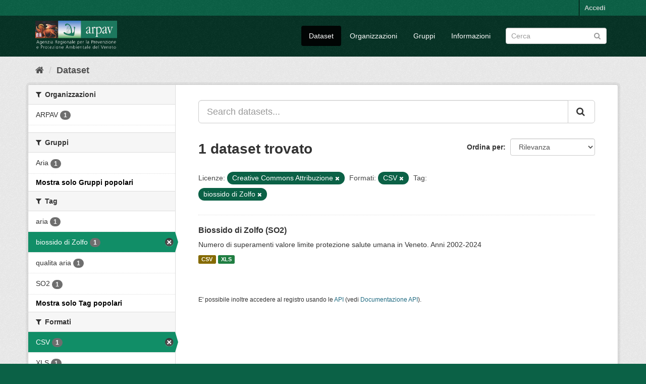

--- FILE ---
content_type: text/html; charset=utf-8
request_url: https://opendata.arpa.veneto.it/dataset/?_groups_limit=0&_tags_limit=0&res_format=CSV&tags=biossido+di+Zolfo&license_id=cc-by
body_size: 5203
content:
<!DOCTYPE html>
<!--[if IE 9]> <html lang="it" class="ie9"> <![endif]-->
<!--[if gt IE 8]><!--> <html lang="it"> <!--<![endif]-->
  <head>
    <meta charset="utf-8" />
      <meta name="generator" content="ckan 2.9.7" />
      <meta name="viewport" content="width=device-width, initial-scale=1.0">
    <title>Dataset - ARPA Veneto | OpenData</title>

    
    <link rel="shortcut icon" href="/favicon.ico" />
    

  
  
 
<link href="/base/css/main.css" rel="stylesheet">
<link href="/arpav_theme.css" rel="stylesheet"/>


    
      
      
    

    
    
    
  </head>

  
  <body data-site-root="https://opendata.arpa.veneto.it/" data-locale-root="https://opendata.arpa.veneto.it/" >

    
    <div class="sr-only sr-only-focusable"><a href="#content">Salta al contenuto</a></div>
  

  
     
<div class="account-masthead">
  <div class="container">
     
    <nav class="account not-authed" aria-label="Account">
      <ul class="list-unstyled">
        
        <li><a href="/user/login">Accedi</a></li>
         
      </ul>
    </nav>
     
  </div>
</div>

<header class="navbar navbar-static-top masthead">
    
  <div class="container">
    <div class="navbar-right">
      <button data-target="#main-navigation-toggle" data-toggle="collapse" class="navbar-toggle collapsed" type="button" aria-label="expand or collapse" aria-expanded="false">
        <span class="sr-only">Toggle navigation</span>
        <span class="fa fa-bars"></span>
      </button>
    </div>
    <hgroup class="header-image navbar-left">
       
      <a class="logo" href="/"><img src="https://www.arpa.veneto.it/logo_arpav_white.png" alt="ARPA Veneto | OpenData" title="ARPA Veneto | OpenData" /></a>
       
    </hgroup>

    <div class="collapse navbar-collapse" id="main-navigation-toggle">
      
      <nav class="section navigation">
        <ul class="nav nav-pills">
            
		<li class="active"><a href="/dataset/">Dataset</a></li><li><a href="/organization/">Organizzazioni</a></li><li><a href="/group/">Gruppi</a></li><li><a href="/about">Informazioni</a></li>
	    
        </ul>
      </nav>
       
      <form class="section site-search simple-input" action="/dataset/" method="get">
        <div class="field">
          <label for="field-sitewide-search">Ricerca Datasets</label>
          <input id="field-sitewide-search" type="text" class="form-control" name="q" placeholder="Cerca" aria-label="Search datasets"/>
          <button class="btn-search" type="submit" aria-label="Submit"><i class="fa fa-search"></i></button>
        </div>
      </form>
      
    </div>
  </div>
</header>

  
    <div class="main">
      <div id="content" class="container">
        
          
            <div class="flash-messages">
              
                
              
            </div>
          

          
            <div class="toolbar" role="navigation" aria-label="Breadcrumb">
              
                
                  <ol class="breadcrumb">
                    
<li class="home"><a href="/" aria-label="Home"><i class="fa fa-home"></i><span> Home</span></a></li>
                    
  <li class="active"><a href="/dataset/">Dataset</a></li>

                  </ol>
                
              
            </div>
          

          <div class="row wrapper">
            
            
            

            
              <aside class="secondary col-sm-3">
                
                
  <div class="filters">
    <div>
      
        

    
    
	
	    
	    
		<section class="module module-narrow module-shallow">
		    
			<h2 class="module-heading">
			    <i class="fa fa-filter"></i>
			    
			    Organizzazioni
			</h2>
		    
		    
			
			    
				<nav aria-label="Organizzazioni">
				    <ul class="list-unstyled nav nav-simple nav-facet">
					
					    
					    
					    
					    
					    <li class="nav-item">
						<a href="/dataset/?license_id=cc-by&amp;_groups_limit=0&amp;_tags_limit=0&amp;res_format=CSV&amp;tags=biossido+di+Zolfo&amp;organization=arpav" title="">
						    <span class="item-label">ARPAV</span>
						    <span class="hidden separator"> - </span>
						    <span class="item-count badge">1</span>
						</a>
					    </li>
					
				    </ul>
				</nav>

				<p class="module-footer">
				    
					
				    
				</p>
			    
			
		    
		</section>
	    
	
    

      
        

    
    
	
	    
	    
		<section class="module module-narrow module-shallow">
		    
			<h2 class="module-heading">
			    <i class="fa fa-filter"></i>
			    
			    Gruppi
			</h2>
		    
		    
			
			    
				<nav aria-label="Gruppi">
				    <ul class="list-unstyled nav nav-simple nav-facet">
					
					    
					    
					    
					    
					    <li class="nav-item">
						<a href="/dataset/?license_id=cc-by&amp;_groups_limit=0&amp;_tags_limit=0&amp;res_format=CSV&amp;tags=biossido+di+Zolfo&amp;groups=aria" title="">
						    <span class="item-label">Aria</span>
						    <span class="hidden separator"> - </span>
						    <span class="item-count badge">1</span>
						</a>
					    </li>
					
				    </ul>
				</nav>

				<p class="module-footer">
				    
					<a href="/dataset/?license_id=cc-by&amp;_tags_limit=0&amp;res_format=CSV&amp;tags=biossido+di+Zolfo" class="read-more">Mostra solo Gruppi popolari</a>
				    
				</p>
			    
			
		    
		</section>
	    
	
    

      
        

    
    
	
	    
	    
		<section class="module module-narrow module-shallow">
		    
			<h2 class="module-heading">
			    <i class="fa fa-filter"></i>
			    
			    Tag
			</h2>
		    
		    
			
			    
				<nav aria-label="Tag">
				    <ul class="list-unstyled nav nav-simple nav-facet">
					
					    
					    
					    
					    
					    <li class="nav-item">
						<a href="/dataset/?license_id=cc-by&amp;_groups_limit=0&amp;_tags_limit=0&amp;res_format=CSV&amp;tags=biossido+di+Zolfo&amp;tags=aria" title="">
						    <span class="item-label">aria</span>
						    <span class="hidden separator"> - </span>
						    <span class="item-count badge">1</span>
						</a>
					    </li>
					
					    
					    
					    
					    
					    <li class="nav-item active">
						<a href="/dataset/?license_id=cc-by&amp;_groups_limit=0&amp;_tags_limit=0&amp;res_format=CSV" title="">
						    <span class="item-label">biossido di Zolfo</span>
						    <span class="hidden separator"> - </span>
						    <span class="item-count badge">1</span>
						</a>
					    </li>
					
					    
					    
					    
					    
					    <li class="nav-item">
						<a href="/dataset/?license_id=cc-by&amp;_groups_limit=0&amp;_tags_limit=0&amp;res_format=CSV&amp;tags=biossido+di+Zolfo&amp;tags=qualita+aria" title="">
						    <span class="item-label">qualita aria</span>
						    <span class="hidden separator"> - </span>
						    <span class="item-count badge">1</span>
						</a>
					    </li>
					
					    
					    
					    
					    
					    <li class="nav-item">
						<a href="/dataset/?license_id=cc-by&amp;_groups_limit=0&amp;_tags_limit=0&amp;res_format=CSV&amp;tags=biossido+di+Zolfo&amp;tags=SO2" title="">
						    <span class="item-label">SO2</span>
						    <span class="hidden separator"> - </span>
						    <span class="item-count badge">1</span>
						</a>
					    </li>
					
				    </ul>
				</nav>

				<p class="module-footer">
				    
					<a href="/dataset/?license_id=cc-by&amp;_groups_limit=0&amp;res_format=CSV&amp;tags=biossido+di+Zolfo" class="read-more">Mostra solo Tag popolari</a>
				    
				</p>
			    
			
		    
		</section>
	    
	
    

      
        

    
    
	
	    
	    
		<section class="module module-narrow module-shallow">
		    
			<h2 class="module-heading">
			    <i class="fa fa-filter"></i>
			    
			    Formati
			</h2>
		    
		    
			
			    
				<nav aria-label="Formati">
				    <ul class="list-unstyled nav nav-simple nav-facet">
					
					    
					    
					    
					    
					    <li class="nav-item active">
						<a href="/dataset/?license_id=cc-by&amp;_groups_limit=0&amp;_tags_limit=0&amp;tags=biossido+di+Zolfo" title="">
						    <span class="item-label">CSV</span>
						    <span class="hidden separator"> - </span>
						    <span class="item-count badge">1</span>
						</a>
					    </li>
					
					    
					    
					    
					    
					    <li class="nav-item">
						<a href="/dataset/?license_id=cc-by&amp;_groups_limit=0&amp;_tags_limit=0&amp;res_format=CSV&amp;tags=biossido+di+Zolfo&amp;res_format=XLS" title="">
						    <span class="item-label">XLS</span>
						    <span class="hidden separator"> - </span>
						    <span class="item-count badge">1</span>
						</a>
					    </li>
					
				    </ul>
				</nav>

				<p class="module-footer">
				    
					
				    
				</p>
			    
			
		    
		</section>
	    
	
    

      
        

    
    
	
	    
	    
		<section class="module module-narrow module-shallow">
		    
			<h2 class="module-heading">
			    <i class="fa fa-filter"></i>
			    
			    Licenze
			</h2>
		    
		    
			
			    
				<nav aria-label="Licenze">
				    <ul class="list-unstyled nav nav-simple nav-facet">
					
					    
					    
					    
					    
					    <li class="nav-item active">
						<a href="/dataset/?_groups_limit=0&amp;_tags_limit=0&amp;res_format=CSV&amp;tags=biossido+di+Zolfo" title="Creative Commons Attribuzione">
						    <span class="item-label">Creative Commons At...</span>
						    <span class="hidden separator"> - </span>
						    <span class="item-count badge">1</span>
						</a>
					    </li>
					
				    </ul>
				</nav>

				<p class="module-footer">
				    
					
				    
				</p>
			    
			
		    
		</section>
	    
	
    

      
    </div>
    <a class="close no-text hide-filters"><i class="fa fa-times-circle"></i><span class="text">close</span></a>
  </div>

              </aside>
            

            
              <div class="primary col-sm-9 col-xs-12" role="main">
                
                
  <section class="module">
    <div class="module-content">
      
        
      
      
        
        
        







<form id="dataset-search-form" class="search-form" method="get" data-module="select-switch">

  
    <div class="input-group search-input-group">
      <input aria-label="Search datasets..." id="field-giant-search" type="text" class="form-control input-lg" name="q" value="" autocomplete="off" placeholder="Search datasets...">
      
      <span class="input-group-btn">
        <button class="btn btn-default btn-lg" type="submit" value="search" aria-label="Submit">
          <i class="fa fa-search"></i>
        </button>
      </span>
      
    </div>
  

  
    <span>
  
  

  
  
  
  <input type="hidden" name="license_id" value="cc-by" />
  
  
  
  
  
  <input type="hidden" name="res_format" value="CSV" />
  
  
  
  
  
  <input type="hidden" name="tags" value="biossido di Zolfo" />
  
  
  
  </span>
  

  
    
      <div class="form-select form-group control-order-by">
        <label for="field-order-by">Ordina per</label>
        <select id="field-order-by" name="sort" class="form-control">
          
            
              <option value="score desc, metadata_modified desc" selected="selected">Rilevanza</option>
            
          
            
              <option value="title_string asc">Nome Crescente</option>
            
          
            
              <option value="title_string desc">Nome Decrescente</option>
            
          
            
              <option value="metadata_modified desc">Ultima modifica</option>
            
          
            
          
        </select>
        
        <button class="btn btn-default js-hide" type="submit">Vai</button>
        
      </div>
    
  

  
    
      <h1>

  
  
  
  

1 dataset trovato</h1>
    
  

  
    
      <p class="filter-list">
        
          
          <span class="facet">Licenze:</span>
          
            <span class="filtered pill">Creative Commons Attribuzione
              <a href="/dataset/?_groups_limit=0&amp;_tags_limit=0&amp;res_format=CSV&amp;tags=biossido+di+Zolfo" class="remove" title="Rimuovi"><i class="fa fa-times"></i></a>
            </span>
          
        
          
          <span class="facet">Formati:</span>
          
            <span class="filtered pill">CSV
              <a href="/dataset/?license_id=cc-by&amp;_groups_limit=0&amp;_tags_limit=0&amp;tags=biossido+di+Zolfo" class="remove" title="Rimuovi"><i class="fa fa-times"></i></a>
            </span>
          
        
          
          <span class="facet">Tag:</span>
          
            <span class="filtered pill">biossido di Zolfo
              <a href="/dataset/?license_id=cc-by&amp;_groups_limit=0&amp;_tags_limit=0&amp;res_format=CSV" class="remove" title="Rimuovi"><i class="fa fa-times"></i></a>
            </span>
          
        
      </p>
      <a class="show-filters btn btn-default">Risultato del Filtro</a>
    
  

</form>




      
      
        

  
    <ul class="dataset-list list-unstyled">
    	
	      
	        






  <li class="dataset-item">
    
      <div class="dataset-content">
        
          <h2 class="dataset-heading">
            
              
            
            
		<a href="/dataset/biossido-di-zolfo-so2">Biossido di Zolfo (SO2)</a>
            
            
              
              
            
          </h2>
        
        
          
        
        
          
            <div>Numero di superamenti valore limite protezione salute umana  in Veneto. Anni 2002-2024</div>
          
        
      </div>
      
        
          
            <ul class="dataset-resources list-unstyled">
              
                
                <li>
                  <a href="/dataset/biossido-di-zolfo-so2" class="label label-default" data-format="csv">CSV</a>
                </li>
                
                <li>
                  <a href="/dataset/biossido-di-zolfo-so2" class="label label-default" data-format="xls">XLS</a>
                </li>
                
              
            </ul>
          
        
      
    
  </li>

	      
	    
    </ul>
  

      
    </div>

    
      
    
  </section>

  
    <section class="module">
      <div class="module-content">
        
          <small>
            
            
            
          E' possibile inoltre accedere al registro usando le <a href="/api/3">API</a> (vedi <a href="http://docs.ckan.org/en/2.9/api/">Documentazione API</a>). 
          </small>
        
      </div>
    </section>
  

              </div>
            
          </div>
        
      </div>
    </div>
  
    <footer class="site-footer">
  <div class="container">
    
    <div class="row">
      <div class="col-md-3 footer-links">
        <ul class="list-unstyled">
          <li>
            <h5>Sede Centrale</h5>
          </li>
          <li>Via Ospedale Civile, 24</li>
          <li>35121 Padova Italy</li>
          <li>Tel. 049-8239333-341</li>
          <li>CF 92111430283</li>
          <li><a href="http://www.arpa.veneto.it">www.arpa.veneto.it</a></li>
        </ul>
      </div>
      <div class="col-md-3 footer-links">
        <ul class="list-unstyled">
          <li>
            <h5>URP</h5>
          </li>
          <li>Tel. 049 8239360</li>
          <li><a href="https://wwwnew.arpa.veneto.it/arpav/organizzazione/riferimenti/recapiti-arpav">Recapiti
              strutture</a></li>
          <li><a
              href="https://wwwnew.arpa.veneto.it/arpav/urp/urp/modulistica-2/modulo-richiesta-informazioni">Richiesta
              informazioni</a></li>
        </ul>
      </div>
      <div class="col-md-3 footer-links">
        <ul class="list-unstyled">
          <li>
            <h5>PEC</h5>
          </li>
          <li>Tel. 049 8239360</li>
          <li><a href="mailto:protocollo@pec.arpav.it">protocollo@pec.arpav.it</a></li>
      </div>
      <div class="col-md-3 footer-links">
        <ul class="list-unstyled">
          <li>
            <h5>Social</h5>
          </li>
          <li><a href="https://twitter.com/arpaveneto" target=”_blank”><svg xmlns="http://www.w3.org/2000/svg"
                width="16" height="16" fill="currentColor" class="bi bi-twitter" viewBox="0 0 16 16">
                <path
                  d="M5.026 15c6.038 0 9.341-5.003 9.341-9.334 0-.14 0-.282-.006-.422A6.685 6.685 0 0 0 16 3.542a6.658 6.658 0 0 1-1.889.518 3.301 3.301 0 0 0 1.447-1.817 6.533 6.533 0 0 1-2.087.793A3.286 3.286 0 0 0 7.875 6.03a9.325 9.325 0 0 1-6.767-3.429 3.289 3.289 0 0 0 1.018 4.382A3.323 3.323 0 0 1 .64 6.575v.045a3.288 3.288 0 0 0 2.632 3.218 3.203 3.203 0 0 1-.865.115 3.23 3.23 0 0 1-.614-.057 3.283 3.283 0 0 0 3.067 2.277A6.588 6.588 0 0 1 .78 13.58a6.32 6.32 0 0 1-.78-.045A9.344 9.344 0 0 0 5.026 15z" />
              </svg></a>&nbsp;<a href="https://www.facebook.com/arpaveneto" target=”_blank”><svg
                xmlns="http://www.w3.org/2000/svg" width="16" height="16" fill="currentColor" class="bi bi-facebook"
                viewBox="0 0 16 16">
                <path
                  d="M16 8.049c0-4.446-3.582-8.05-8-8.05C3.58 0-.002 3.603-.002 8.05c0 4.017 2.926 7.347 6.75 7.951v-5.625h-2.03V8.05H6.75V6.275c0-2.017 1.195-3.131 3.022-3.131.876 0 1.791.157 1.791.157v1.98h-1.009c-.993 0-1.303.621-1.303 1.258v1.51h2.218l-.354 2.326H9.25V16c3.824-.604 6.75-3.934 6.75-7.951z" />
              </svg></a>&nbsp;<a href="https://www.youtube.com/user/arpaveneto" target=”_blank”><svg
                xmlns="http://www.w3.org/2000/svg" width="16" height="16" fill="currentColor" class="bi bi-youtube"
                viewBox="0 0 16 16">
                <path
                  d="M8.051 1.999h.089c.822.003 4.987.033 6.11.335a2.01 2.01 0 0 1 1.415 1.42c.101.38.172.883.22 1.402l.01.104.022.26.008.104c.065.914.073 1.77.074 1.957v.075c-.001.194-.01 1.108-.082 2.06l-.008.105-.009.104c-.05.572-.124 1.14-.235 1.558a2.007 2.007 0 0 1-1.415 1.42c-1.16.312-5.569.334-6.18.335h-.142c-.309 0-1.587-.006-2.927-.052l-.17-.006-.087-.004-.171-.007-.171-.007c-1.11-.049-2.167-.128-2.654-.26a2.007 2.007 0 0 1-1.415-1.419c-.111-.417-.185-.986-.235-1.558L.09 9.82l-.008-.104A31.4 31.4 0 0 1 0 7.68v-.123c.002-.215.01-.958.064-1.778l.007-.103.003-.052.008-.104.022-.26.01-.104c.048-.519.119-1.023.22-1.402a2.007 2.007 0 0 1 1.415-1.42c.487-.13 1.544-.21 2.654-.26l.17-.007.172-.006.086-.003.171-.007A99.788 99.788 0 0 1 7.858 2h.193zM6.4 5.209v4.818l4.157-2.408L6.4 5.209z" />
              </svg></a></li>
      </div>
    </div>
  </div>
  
  
  
  
</footer>
<footer class="copyright-masthead">
  <div class="container">

    <div class="row">
      <div class="col-md-7 footer-links">
        <div class="col-md-3"><a href="https://www.arpa.veneto.it/privacy">Privacy</a></div>
        <div class="col-md-3"><a href="https://www.arpa.veneto.it/note-legali">Note legali</a></div>
        <div class="col-md-3"><a href="https://www.arpa.veneto.it/accessibilita">Accessibilità</a></div>
        <div class="col-md-3"><a href="https://www.arpa.veneto.it/credits">Credits</a></div>
      </div>
      <div class="col-md-5 footer-links">Copyright © ARPA Veneto - P.IVA 03382700288</div>
    </div>

  </div>
</footer>
  
  
  
  
  
    

      

    
    
    <link href="/webassets/vendor/f3b8236b_select2.css" rel="stylesheet"/>
<link href="/webassets/vendor/0b01aef1_font-awesome.css" rel="stylesheet"/>
    <script src="/webassets/vendor/d8ae4bed_jquery.js" type="text/javascript"></script>
<script src="/webassets/vendor/fb6095a0_vendor.js" type="text/javascript"></script>
<script src="/webassets/vendor/580fa18d_bootstrap.js" type="text/javascript"></script>
<script src="/webassets/base/15a18f6c_main.js" type="text/javascript"></script>
<script src="/webassets/base/2448af8b_ckan.js" type="text/javascript"></script>
  </body>
</html>